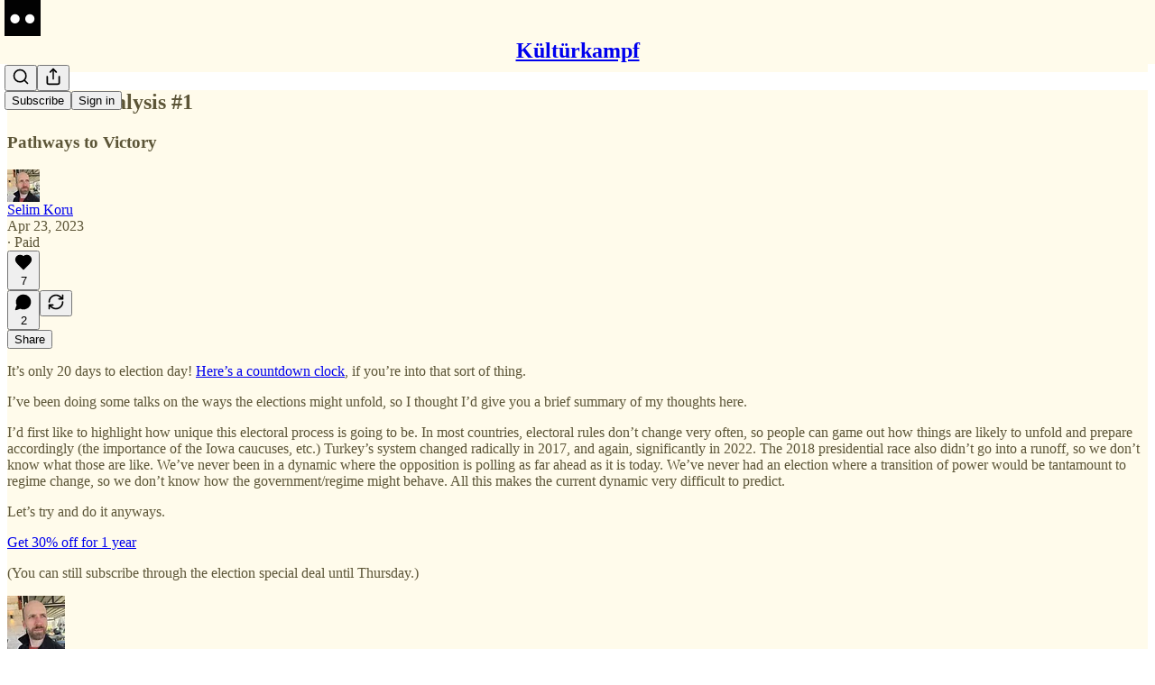

--- FILE ---
content_type: application/javascript
request_url: https://substackcdn.com/bundle/static/js/8898.c3ba28cf.js
body_size: 2080
content:
"use strict";(self.webpackChunksubstack=self.webpackChunksubstack||[]).push([["8898"],{22949:function(t,e,n){n.d(e,{A:()=>r});let r={content:"content-t9D9VH",tooltipOpen:"tooltipOpen-iE0yGo",tooltipClose:"tooltipClose-ATcY5K"}},94729:function(t,e,n){n.d(e,{Qd:()=>u,fk:()=>s,x6:()=>c});var r=n(99851),i=n(69277),a=n(32641),o=n(68349);async function c(t){var e;let n=arguments.length>1&&void 0!==arguments[1]?arguments[1]:{},r=(0,i._)({cache:"no-cache"},n),{query:o,json:c}=r,u=(0,a._)(r,["query","json"]),l=t;if(o){let e=(o instanceof URLSearchParams?o:new URLSearchParams(Object.entries(o).reduce((t,e)=>{let[n,r]=e;return void 0!==r&&(Array.isArray(r)?r.forEach(e=>{void 0!==e&&t.push(["".concat(n,"[]"),e])}):t.push([n,r])),t},[]))).toString();e&&(-1!==t.indexOf("?")?l+="&".concat(e):l+="?".concat(e))}c&&(u.body=JSON.stringify(c),u.headers instanceof Headers||(u.headers=new Headers(u.headers)),u.headers.set("Content-Type","application/json")),u.method&&(u.method=u.method.toUpperCase());let m=await fetch(l,u);if(!m.ok){let t;try{t=await m.json()}catch(e){t={}}throw new s(m,t)}return(null==(e=m.headers.get("Content-Type"))?void 0:e.startsWith("application/json"))?m.json():m.text()}class s extends Error{getMessage(t){return(0,o.LJ)(this.body,t)}constructor(t,e){const n=URL.parse?URL.parse(t.url):null;super("".concat(t.status,": ").concat(t.statusText)),(0,r._)(this,"response",void 0),(0,r._)(this,"body",void 0),(0,r._)(this,"url",void 0),this.response=t,this.body=e,this.name="FetchError",this.url=n}}function u(t){let e=arguments.length>1&&void 0!==arguments[1]?arguments[1]:"Something went wrong.";return t instanceof s?t.getMessage():e}},49978:function(t,e,n){n.d(e,{c:()=>p});var r=n(4006),i=n(17402),a=n(23623),o=n(78649),c=n(72880),s=n(89490),u=n(10238),l=n(76977),m=n(63136),d=n(56720);let h={title:"title-V6r8cy",imageContainer:"imageContainer-UzIosZ",endcapContainer:"endcapContainer-E0pGpX"};function p(t){let{leading:e,trailing:n,text:s,title:u,imageUrl:l,children:d}=t,p=s&&!u&&!l;return(0,r.Y)(a.a,{children:(0,r.Y)(o.Q,{children:(0,r.Y)(D,{children:(0,r.FD)(f,{textOnly:!!p,children:[l&&(0,r.Y)(b,{children:(0,r.Y)(c.o,{src:l,maxWidth:296,useRetinaSizing:!0,imageIsFixedWidth:!0})}),(0,r.FD)(y,{hasTitle:!!u,children:[e&&(0,r.Y)(g,{children:e}),(0,r.FD)(F,{children:[u&&(0,r.Y)(m.EY.B4,{weight:"medium",color:"primary",className:h.title,children:u}),(0,r.Y)(m.EY.B4,{color:"primary",opacity:80,lineHeight:16,children:"string"==typeof s?s.split("\n").map((t,e)=>(0,r.FD)(i.Fragment,{children:[e>0&&(0,r.Y)("br",{}),t]},e)):s}),d]}),n&&(0,r.Y)(g,{children:n})]})]})})})})}function f(t){let{textOnly:e,children:n}=t;return(0,r.Y)(l.VP,{alignItems:"center",paddingY:e?6:12,paddingX:e?8:12,gap:8,children:n})}function g(t){let{children:e}=t;return(0,r.Y)(l.fI,{alignItems:"center",justifyContent:"center",className:h.endcapContainer,flex:"auto",gap:8,children:e})}function y(t){let{hasTitle:e,children:n}=t;return(0,r.Y)(l.fI,{alignItems:e?"start":"center",gap:8,children:n})}function b(t){let{children:e}=t;return(0,r.Y)(l.VP,{border:"detail",radius:"sm",className:h.imageContainer,overflow:"hidden",children:e})}function D(t){let{children:e}=t;return(0,r.Y)(s.az,{className:h.content,style:{maxWidth:d.Sr,zIndex:u.QW,"--offset":"".concat(d.k6,"px")},radius:"sm",shadow:"md",border:"detail",bg:"primary",children:e})}let F=(0,s.I4)({display:"flex",direction:"column",gap:2})},3011:function(t,e,n){n.d(e,{B:()=>u,a:()=>s});var r=n(4006),i=n(38146),a=n(17402),o=n(56720);let c=(0,a.createContext)(!1);function s(){return(0,a.useContext)(c)}function u(t){let{children:e}=t;return(0,r.Y)(i.Kq,{delayDuration:o.fN,skipDelayDuration:300,children:(0,r.Y)(c.Provider,{value:!0,children:e})})}},67140:function(t,e,n){n.d(e,{V:()=>c});var r=n(69843),i=n.n(r),a=n(82776);let o=["currency","currency-truncated","dollar","dollar-truncated"],c=function(t,e){let n=arguments.length>2&&void 0!==arguments[2]?arguments[2]:"USD",r=arguments.length>3?arguments[3]:void 0,c=arguments.length>4?arguments[4]:void 0,s=i()(t)||!isFinite(t)||0===t,u=o.includes(e),l=t?u&&r?t/100:t:0,m=1>Math.abs(l),d=.01>Math.abs(l);if(s)return"-";switch(e){case"number":return new Intl.NumberFormat(c,{maximumFractionDigits:2,maximumSignificantDigits:m?2:void 0}).format(l);case"percent":return new Intl.NumberFormat(c,{style:"percent",maximumFractionDigits:2,maximumSignificantDigits:d?2:void 0}).format(l);case"dollar":return new Intl.NumberFormat(c,{style:"currency",currency:"USD",minimumFractionDigits:2*!!m,maximumFractionDigits:2}).format(l);case"currency":{let e=new Intl.NumberFormat(c,{style:"currency",currency:n,minimumFractionDigits:2*!!m,maximumFractionDigits:2});return r?(0,a.centsToPriceString)(t,n):e.format(l)}case"number-truncated":return new Intl.NumberFormat(c,{notation:"compact",compactDisplay:"short",maximumSignificantDigits:m?2:3}).format(l).toUpperCase();case"dollar-truncated":return new Intl.NumberFormat(c,{style:"currency",currency:"USD",notation:"compact",compactDisplay:"short",minimumFractionDigits:m?2:void 0,maximumFractionDigits:2,maximumSignificantDigits:m?void 0:3}).format(l).toUpperCase();case"currency-truncated":return new Intl.NumberFormat(c,{style:"currency",currency:n,notation:"compact",compactDisplay:"short",minimumFractionDigits:m?2:void 0,maximumFractionDigits:2,maximumSignificantDigits:m?void 0:3}).format(l).toUpperCase();case"duration":{let e=t<0,n=e?Math.ceil(t/1e3):Math.floor(t/1e3),r=e?Math.ceil(n/3600):Math.floor(n/3600),i=e?Math.ceil(n%3600/60):Math.floor(n%3600/60),a=n%60,o=new Intl.NumberFormat(c,{style:"unit",unit:"hour",unitDisplay:"narrow"}),s=new Intl.NumberFormat(c,{style:"unit",unit:"minute",unitDisplay:"narrow"}),u=new Intl.NumberFormat(c,{style:"unit",unit:"second",unitDisplay:"narrow"});if(Math.abs(r)>0)return"".concat(o.format(r).toUpperCase(),"\n        ").concat(Math.abs(i)>0?" ".concat(s.format(i).toUpperCase()):"","\n        ").concat(Math.abs(a)>0?" ".concat(u.format(a).toUpperCase()):"");if(Math.abs(i)>0)return"".concat(s.format(i).toUpperCase(),"\n        ").concat(Math.abs(a)>0?" ".concat(u.format(a).toUpperCase()):"");return"".concat(u.format(a).toUpperCase())}default:return"-"}}},11510:function(t,e,n){n.d(e,{Iu:()=>o});var r=n(17402),i=n(17988);n(68349);var a=n(98949);function o(){let t=(0,i.useMediaQuery)({maxWidth:650}),[e,n]=(0,r.useState)(!1);return(0,r.useLayoutEffect)(()=>{n((0,a.Fr)())},[]),e||t}},35884:function(t,e,n){n(82776)}}]);